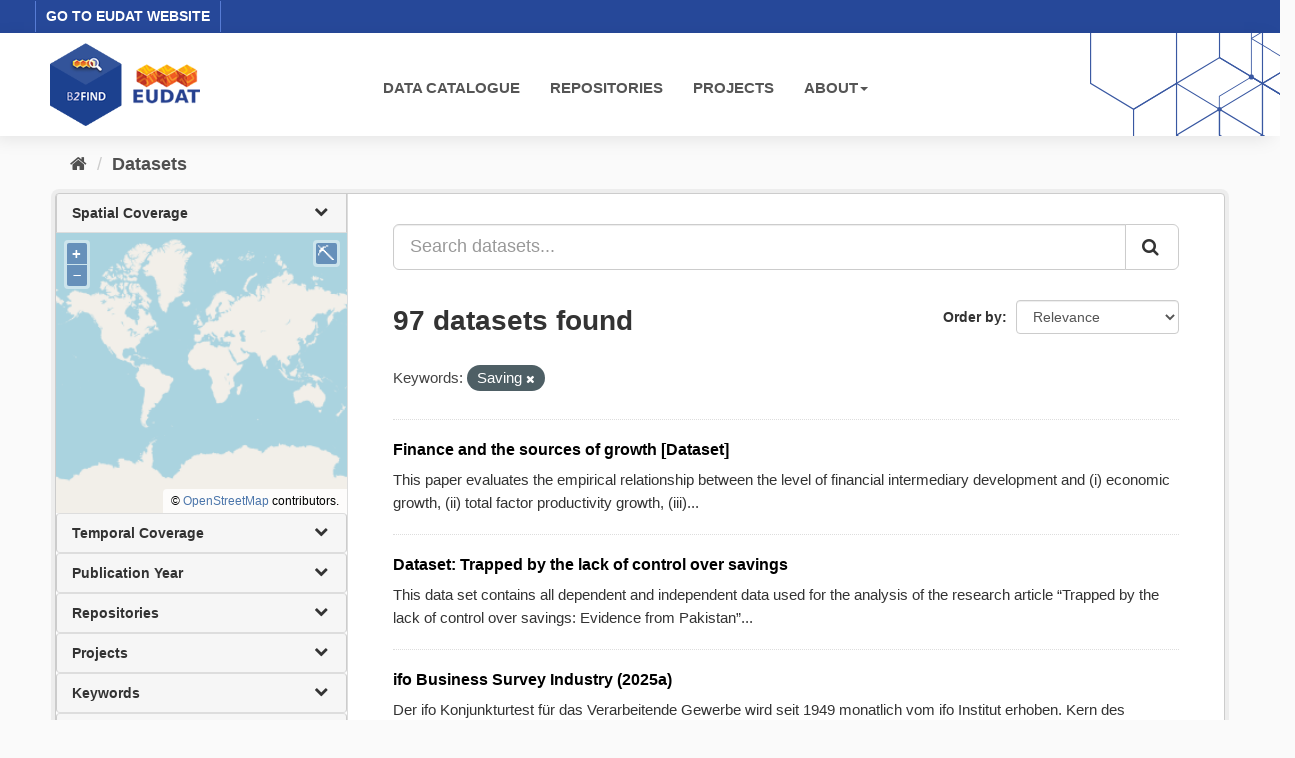

--- FILE ---
content_type: text/html; charset=utf-8
request_url: https://b2find.eudat.eu/dataset/?tags=Saving
body_size: 26804
content:
<!DOCTYPE html>
<!--[if IE 9]> <html lang="en" class="ie9"> <![endif]-->
<!--[if gt IE 8]><!--> <html lang="en"> <!--<![endif]-->
  <head>
    <meta charset="utf-8" />
      <meta name="generator" content="ckan 2.9.8" />
      <meta name="viewport" content="width=device-width, initial-scale=1.0">
    <title>Dataset - B2FIND</title>

    
    <link rel="shortcut icon" href="/images/b2find.ico" />
    
  
      
      
      
    

  

  


    
      
      
    

    
    <link href="/webassets/base/2471d0b8_main.css" rel="stylesheet"/>
<link href="/webassets/ckanext-b2find/acb92d8d_theme.css" rel="stylesheet"/>
<link href="/webassets/ckanext-b2find/v6.15.1_ol.css?3a9fd155" rel="stylesheet"/>
    
  </head>

  
  <body data-site-root="http://131.175.206.246/" data-locale-root="http://131.175.206.246/" >

    
    <div class="sr-only sr-only-focusable"><a href="#content">Skip to content</a></div>
  

  
    





<header>

<div id="header-top">
  <div class="row">
    <div class="eudat-link">
      <a href="http://www.eudat.eu" target="_blank">GO TO EUDAT WEBSITE</a>
    </div>
  </div>
</div>
<div id="header-main">
  <div class="row">
    <div class="col-md-3">
      <a href="/"><img class="header_logo" src="/images/logo.png" alt="B2FIND"/></a>
    </div>
    <div class="col-md-9">
      <div class="navbar navbar-default">
        <div class="container-fluid">
          <div id="gb_menu">
            <ul id="menu" class="nav navbar-nav">
              <li><a href="/dataset">DATA CATALOGUE</a></li>
              <li><a href="/organization">REPOSITORIES</a></li>
              <li><a href="/group">PROJECTS</a></li>
              <li class="dropdown">
                <a href"#" class="dropdown-toggle" data-toggle="dropdown">ABOUT<b class="caret"></b></a>
                <ul class="dropdown-menu">
                  <li><a href="https://docs.eudat.eu/b2find/" target="_blank">Service Documentation</a></li>
                  <li><a href="https://schema.eudat.eu/eudatcore/" target="_blank">EUDAT Core Metadata Schema</a></li>
                  <li class="divider"></li>
                  <li><a href="http://www.eudat.eu/support-request" target="_blank">EUDAT Support Request</a></li>
                </ul>
              </li>
            </ul>
          </div>
        </div>
      </div>
    </div>
  </div>
</div>
</header>


  
    <div class="main">
      <div id="content" class="container">
        
          
            <div class="flash-messages">
              
                
              
            </div>
          

          
            <div class="toolbar" role="navigation" aria-label="Breadcrumb">
              
                
                  <ol class="breadcrumb">
                    
<li class="home"><a href="/" aria-label="Home"><i class="fa fa-home"></i><span> Home</span></a></li>
                    
  <li class="active"><a href="/dataset/">Datasets</a></li>

                  </ol>
                
              
            </div>
          

          <div class="row wrapper">
            
            
            

            
              <aside class="secondary col-sm-3">
                
                
  <div class="filters">
    <div>
      
        

  <!-- We will put our React component inside this div. -->
  <div id="b2find_facets"></div>

      
        

  <!-- We will put our React component inside this div. -->
  <div id="b2find_facets"></div>

      
        

  <!-- We will put our React component inside this div. -->
  <div id="b2find_facets"></div>

      
        

  <!-- We will put our React component inside this div. -->
  <div id="b2find_facets"></div>

      
        

  <!-- We will put our React component inside this div. -->
  <div id="b2find_facets"></div>

      
        

  <!-- We will put our React component inside this div. -->
  <div id="b2find_facets"></div>

      
        

  <!-- We will put our React component inside this div. -->
  <div id="b2find_facets"></div>

      
        

  <!-- We will put our React component inside this div. -->
  <div id="b2find_facets"></div>

      
        

  <!-- We will put our React component inside this div. -->
  <div id="b2find_facets"></div>

      
        

  <!-- We will put our React component inside this div. -->
  <div id="b2find_facets"></div>

      
        

  <!-- We will put our React component inside this div. -->
  <div id="b2find_facets"></div>

      
        

  <!-- We will put our React component inside this div. -->
  <div id="b2find_facets"></div>

      
        

  <!-- We will put our React component inside this div. -->
  <div id="b2find_facets"></div>

      
        

  <!-- We will put our React component inside this div. -->
  <div id="b2find_facets"></div>

      
        

  <!-- We will put our React component inside this div. -->
  <div id="b2find_facets"></div>

      
        

  <!-- We will put our React component inside this div. -->
  <div id="b2find_facets"></div>

      
        

  <!-- We will put our React component inside this div. -->
  <div id="b2find_facets"></div>

      
        

  <!-- We will put our React component inside this div. -->
  <div id="b2find_facets"></div>

      
    </div>
    <a class="close no-text hide-filters"><i class="fa fa-times-circle"></i><span class="text">close</span></a>
  </div>

              </aside>
            

            
              <div class="primary col-sm-9 col-xs-12" role="main">
                
                
  <section class="module">
    <div class="module-content">
      
        
      
      
        
        
        







<form id="dataset-search-form" class="search-form" method="get" data-module="select-switch">

  
    <div class="input-group search-input-group">
      <input aria-label="Search datasets..." id="field-giant-search" type="text" class="form-control input-lg" name="q" value="" autocomplete="off" placeholder="Search datasets...">
      
      <span class="input-group-btn">
        <button class="btn btn-default btn-lg" type="submit" value="search" aria-label="Submit">
          <i class="fa fa-search"></i>
        </button>
      </span>
      
    </div>
  

  
    <span>
  
  

  
  
  
  <input type="hidden" name="tags" value="Saving" />
  
  
  
  </span>
  

  
    
      <div class="form-select form-group control-order-by">
        <label for="field-order-by">Order by</label>
        <select id="field-order-by" name="sort" class="form-control">
          
            
              <option value="score desc, metadata_modified desc" selected="selected">Relevance</option>
            
          
            
              <option value="title_string asc">Name Ascending</option>
            
          
            
              <option value="title_string desc">Name Descending</option>
            
          
            
              <option value="metadata_modified desc">Last Modified</option>
            
          
            
          
        </select>
        
        <button class="btn btn-default js-hide" type="submit">Go</button>
        
      </div>
    
  

  
    
      <h1>

  
  
  
  

97 datasets found</h1>
    
  

  
    
      <p class="filter-list">
        
          
          <span class="facet">Keywords:</span>
          
            <span class="filtered pill">Saving
              <a href="/dataset/" class="remove" title="Remove"><i class="fa fa-times"></i></a>
            </span>
          
        
      </p>
      <a class="show-filters btn btn-default">Filter Results</a>
    
  

</form>




      
      
        

  
    <ul class="dataset-list list-unstyled">
    	
	      
	        






  <li class="dataset-item">
    
      <div class="dataset-content">
        
          <h2 class="dataset-heading">
            
              
            
            
		<a href="/dataset/7cd617d1-21ba-579c-92d0-c40115079b6c">Finance and the sources of growth [Dataset]</a>
            
            
              
              
            
          </h2>
        
        
          
        
        
          
            <div>This paper evaluates the empirical relationship between the level of financial intermediary development and (i) economic growth, (ii) total factor productivity growth, (iii)...</div>
          
        
      </div>
      
        
      
    
  </li>

	      
	        






  <li class="dataset-item">
    
      <div class="dataset-content">
        
          <h2 class="dataset-heading">
            
              
            
            
		<a href="/dataset/3a7e651d-015f-5783-b066-43a9ca67d5ac">Dataset: Trapped by the lack of control over savings</a>
            
            
              
              
            
          </h2>
        
        
          
        
        
          
            <div>This data set contains all dependent and independent data used for the analysis of the research article “Trapped by the lack of control over savings: Evidence from Pakistan”...</div>
          
        
      </div>
      
        
      
    
  </li>

	      
	        






  <li class="dataset-item">
    
      <div class="dataset-content">
        
          <h2 class="dataset-heading">
            
              
            
            
		<a href="/dataset/5edc2591-9459-5b6c-86da-d5410133c769">ifo Business Survey Industry (2025a)</a>
            
            
              
              
            
          </h2>
        
        
          
        
        
          
            <div>Der ifo Konjunkturtest für das Verarbeitende Gewerbe wird seit 1949 monatlich vom ifo Institut erhoben. Kern des Fragenprogramms sind qualitative Urteile zu aktuellen...</div>
          
        
      </div>
      
        
      
    
  </li>

	      
	        






  <li class="dataset-item">
    
      <div class="dataset-content">
        
          <h2 class="dataset-heading">
            
              
            
            
		<a href="/dataset/ded6f715-412e-5278-9922-8968a01aab06">ifo Business Survey Trade (2025a)</a>
            
            
              
              
            
          </h2>
        
        
          
        
        
          
            <div>Der ifo Konjunkturtest fuer den Handel wird seit 1950 monatlich vom ifo Institut erhoben. Kern des Fragenprogramms sind qualitative Urteile zu aktuellen ökonomischen Parametern...</div>
          
        
      </div>
      
        
      
    
  </li>

	      
	        






  <li class="dataset-item">
    
      <div class="dataset-content">
        
          <h2 class="dataset-heading">
            
              
            
            
		<a href="/dataset/15862f2e-e955-5599-a053-ee382790e7e5">ifo Business Survey Service Sector (2025a)</a>
            
            
              
              
            
          </h2>
        
        
          
        
        
          
            <div>Der ifo Konjunkturtest für das Dienstleistungsgewerbe wird seit 1995 quartalsweise und seit 2004 monatlich vom ifo Institut erhoben. Kern des Fragenprogramms sind qualitative...</div>
          
        
      </div>
      
        
      
    
  </li>

	      
	        






  <li class="dataset-item">
    
      <div class="dataset-content">
        
          <h2 class="dataset-heading">
            
              
            
            
		<a href="/dataset/f9cb2497-067a-503a-a20f-1e4bec8226f9">ifo Business Survey Construction (2025a)</a>
            
            
              
              
            
          </h2>
        
        
          
        
        
          
            <div>Der ifo Konjunkturtest fuer das Bauhauptgewerbe wird seit 1956 monatlich vom ifo Institut erhoben. Kern des Fragenprogramms sind qualitative Urteile zu aktuellen ökonomischen...</div>
          
        
      </div>
      
        
      
    
  </li>

	      
	        






  <li class="dataset-item">
    
      <div class="dataset-content">
        
          <h2 class="dataset-heading">
            
              
            
            
		<a href="/dataset/2fab322c-54ef-55db-bb9d-3b85367a4a60">Sozioökonomische Daten auf Rasterebene (Welle 5). Arbeitslosenquote

Socio-ec...</a>
            
            
              
              
            
          </h2>
        
        
          
        
        
          
            <div>Die Arbeitslosenquote ist der Anteil der Arbeitslosen an der Gesamtzahl der zivilen Erwerbspersonen. Sie ist ein Indikator der Bundesagentur für Arbeit für die Arbeitsmarkt- und...</div>
          
        
      </div>
      
        
      
    
  </li>

	      
	        






  <li class="dataset-item">
    
      <div class="dataset-content">
        
          <h2 class="dataset-heading">
            
              
            
            
		<a href="/dataset/c907d56d-453c-59a8-8238-70cb9614d39f">Sozioökonomische Daten auf Rasterebene (Welle 6). Arbeitslosenquote

Socio-ec...</a>
            
            
              
              
            
          </h2>
        
        
          
        
        
          
            <div>Die Arbeitslosenquote ist der Anteil der Arbeitslosen an der Gesamtzahl der zivilen Erwerbspersonen. Sie ist ein Indikator der Bundesagentur für Arbeit für die Arbeitsmarkt- und...</div>
          
        
      </div>
      
        
      
    
  </li>

	      
	        






  <li class="dataset-item">
    
      <div class="dataset-content">
        
          <h2 class="dataset-heading">
            
              
            
            
		<a href="/dataset/242942fb-772a-5ea0-bc1e-74218e27cacd">Sozioökonomische Daten auf Rasterebene (Welle 7). Arbeitslosenquote

Socio-ec...</a>
            
            
              
              
            
          </h2>
        
        
          
        
        
          
            <div>Die Arbeitslosenquote ist der Anteil der Arbeitslosen an der Gesamtzahl der zivilen Erwerbspersonen. Sie ist ein Indikator der Bundesagentur für Arbeit für die Arbeitsmarkt- und...</div>
          
        
      </div>
      
        
      
    
  </li>

	      
	        






  <li class="dataset-item">
    
      <div class="dataset-content">
        
          <h2 class="dataset-heading">
            
              
            
            
		<a href="/dataset/c5e19cbd-dc39-5153-b866-272a8278dccb">Ifo Business Survey Trade (2016a)</a>
            
            
              
              
            
          </h2>
        
        
          
        
        
          
            <div>Der ifo Konjunkturtest für den Handel wird seit 1950 monatlich vom ifo Institut erhoben. Kern des Fragenprogramms sind qualitative Urteile zu aktuellen ökonomischen Parametern...</div>
          
        
      </div>
      
        
      
    
  </li>

	      
	        






  <li class="dataset-item">
    
      <div class="dataset-content">
        
          <h2 class="dataset-heading">
            
              
            
            
		<a href="/dataset/aa719dbc-dc72-58f3-b397-f8e064375de8">Ifo Business Survey Industry (2016a)</a>
            
            
              
              
            
          </h2>
        
        
          
        
        
          
            <div>Der ifo Konjunkturtest für das Verarbeitende Gewerbe wird seit 1949 monatlich vom ifo Institut erhoben. Kern des Fragenprogramms sind qualitative Urteile zu aktuellen...</div>
          
        
      </div>
      
        
      
    
  </li>

	      
	        






  <li class="dataset-item">
    
      <div class="dataset-content">
        
          <h2 class="dataset-heading">
            
              
            
            
		<a href="/dataset/85b803e5-fe02-5f70-90f8-506661644bd9">Ifo Business Survey Industry (2012a)</a>
            
            
              
              
            
          </h2>
        
        
          
        
        
          
            <div>Der ifo Konjunkturtest für das Verarbeitende Gewerbe wird seit 1949 monatlich vom ifo Institut erhoben. Kern des Fragenprogramms sind qualitative Urteile zu aktuellen...</div>
          
        
      </div>
      
        
      
    
  </li>

	      
	        






  <li class="dataset-item">
    
      <div class="dataset-content">
        
          <h2 class="dataset-heading">
            
              
            
            
		<a href="/dataset/e15d9f85-7891-5642-aecd-489a1f6be599">Ifo Business Survey Insurance Sector (2011)</a>
            
            
              
              
            
          </h2>
        
        
          
        
        
          
            <div>Der ifo Konjunkturtest für das Versicherungsgewerbe wird seit 1999 quartalsweise vom ifo Institut erhoben. Kern des Fragenprogramms sind qualitative Urteile zu aktuellen...</div>
          
        
      </div>
      
        
      
    
  </li>

	      
	        






  <li class="dataset-item">
    
      <div class="dataset-content">
        
          <h2 class="dataset-heading">
            
              
            
            
		<a href="/dataset/e07f0764-441e-500d-b0a7-2c6ef4b235f6">Ifo Business Survey Trade (2012a)</a>
            
            
              
              
            
          </h2>
        
        
          
        
        
          
            <div>Der ifo Konjunkturtest für den Handel wird seit 1950 monatlich vom ifo Institut erhoben. Kern des Fragenprogramms sind qualitative Urteile zu aktuellen ökonomischen Parametern...</div>
          
        
      </div>
      
        
      
    
  </li>

	      
	        






  <li class="dataset-item">
    
      <div class="dataset-content">
        
          <h2 class="dataset-heading">
            
              
            
            
		<a href="/dataset/f5a6b8d4-8f6f-5d07-a1f3-202daa15a283">Ifo Business Survey Service Sector (2012a)</a>
            
            
              
              
            
          </h2>
        
        
          
        
        
          
            <div>Der ifo Konjunkturtest für das Dienstleistungsgewerbe wird seit 1995 quartalsweise und seit 2004 monatlich vom ifo Institut erhoben. Kern des Fragenprogramms sind qualitative...</div>
          
        
      </div>
      
        
      
    
  </li>

	      
	        






  <li class="dataset-item">
    
      <div class="dataset-content">
        
          <h2 class="dataset-heading">
            
              
            
            
		<a href="/dataset/f4c1d7f5-82c3-5af8-b7e7-182e288c1acd">Ifo Business Survey Industry (2012b)</a>
            
            
              
              
            
          </h2>
        
        
          
        
        
          
            <div>Der ifo Konjunkturtest für das Verarbeitende Gewerbe wird seit 1949 monatlich vom ifo Institut erhoben. Kern des Fragenprogramms sind qualitative Urteile zu aktuellen...</div>
          
        
      </div>
      
        
      
    
  </li>

	      
	        






  <li class="dataset-item">
    
      <div class="dataset-content">
        
          <h2 class="dataset-heading">
            
              
            
            
		<a href="/dataset/62a0b31d-79cb-5dc3-94b4-8029c291f691">Ifo Business Survey Service Sector (2012b)</a>
            
            
              
              
            
          </h2>
        
        
          
        
        
          
            <div>Der ifo Konjunkturtest für das Dienstleistungsgewerbe wird seit 1995 quartalsweise und seit 2004 monatlich vom ifo Institut erhoben. Kern des Fragenprogramms sind qualitative...</div>
          
        
      </div>
      
        
      
    
  </li>

	      
	        






  <li class="dataset-item">
    
      <div class="dataset-content">
        
          <h2 class="dataset-heading">
            
              
            
            
		<a href="/dataset/7c09c903-15a3-5f42-bf39-50648d401ff5">Ifo Business Survey Trade (2012b)</a>
            
            
              
              
            
          </h2>
        
        
          
        
        
          
            <div>Der ifo Konjunkturtest für den Handel wird seit 1950 monatlich vom ifo Institut erhoben. Kern des Fragenprogramms sind qualitative Urteile zu aktuellen ökonomischen Parametern...</div>
          
        
      </div>
      
        
      
    
  </li>

	      
	        






  <li class="dataset-item">
    
      <div class="dataset-content">
        
          <h2 class="dataset-heading">
            
              
            
            
		<a href="/dataset/14e55469-7543-5591-8aeb-44132efd0b14">Meta Survey for the Ifo Business Survey in Trade (2009)</a>
            
            
              
              
            
          </h2>
        
        
          
        
        
          
            <div>Das ifo Geschäftsklima ist ein Konjunkturindikator, der aus den Ergebnissen der monatlichen Unternehmensbefragungen des ifo Instituts berechnet wird. Die Antworten zu zwei...</div>
          
        
      </div>
      
        
      
    
  </li>

	      
	        






  <li class="dataset-item">
    
      <div class="dataset-content">
        
          <h2 class="dataset-heading">
            
              
            
            
		<a href="/dataset/f6bec107-4654-57ec-90f6-3969963a2826">Ifo Business Survey Industry (2013a)</a>
            
            
              
              
            
          </h2>
        
        
          
        
        
          
            <div>Der ifo Konjunkturtest für das Verarbeitende Gewerbe wird seit 1949 monatlich vom ifo Institut erhoben. Kern des Fragenprogramms sind qualitative Urteile zu aktuellen...</div>
          
        
      </div>
      
        
      
    
  </li>

	      
	    
    </ul>
  

      
    </div>

    
      <div class="pagination-wrapper">
  <ul class="pagination"> <li class="active">
  <a href="/dataset/?tags=Saving&amp;page=1">1</a>
</li> <li>
  <a href="/dataset/?tags=Saving&amp;page=2">2</a>
</li> <li>
  <a href="/dataset/?tags=Saving&amp;page=3">3</a>
</li> <li class="disabled">
  <a href="#">...</a>
</li> <li>
  <a href="/dataset/?tags=Saving&amp;page=5">5</a>
</li> <li>
  <a href="/dataset/?tags=Saving&amp;page=2">»</a>
</li></ul>
</div>
    
  </section>

  
    <section class="module">
      <div class="module-content">
        
          <small>
            
            
            
          You can also access this registry using the <a href="/api/3">API</a> (see <a href="http://docs.ckan.org/en/2.9/api/">API Docs</a>).
          </small>
        
      </div>
    </section>
  

              </div>
            
          </div>
        
      </div>
    </div>
  
    <footer>
  <div class="footer-main">
    <div class="row">
      <div class="col-md-6">
        <div class="footer-logo">
          <img src="/images/Logo_eudat_CDI_white.svg" width="200px;"/>
        </div>
        <div class="footer-logo">© 2024 EUDAT Collaborative Data Infrastructure</div>
      </div>
      <div class="col-md-6">
        <nav class="navbar navbar-footer pull-right">
          <ul id="menu" class="nav navbar-nav">
            <li><a href="/info/imprint.html">Imprint</a></li>
            <li><a href="https://www.eudat.eu/eudat-cdi-aup" target="_blank">Terms of Use</a></li>
            <li><a href="https://eudat.eu/privacy-policy-summary" target="_blank">Privacy Policy</a></li>
            <li><a href="https://eudat.eu/eudat-cdi" target="_blank">About EUDAT</a></li>
          </ul>
        </nav>
      </div>
    </div>
    <hr class="footer-line" />
    <div class="row">
      <div class="col-md-8">
        <div class="footer-logo">
          <img src="/images/euflag.png" width="60px;"/>&nbsp;&nbsp;
          <img src="/images/EOSC-hub-extended-grey.png" width="120px;"/>
        </div>
        <div class="footer-logo">
          B2FIND was co-funded by the EOSC-hub project (Horizon 2020) under Grant number 777536
        </div>
      </div>
      <div class="col-md-4">
        <div class="footer-powered">
          <a href="https://ckan.org" target="_blank">Powered by CKAN</a>
        </div>
      </div>
    </div>
  </div>

  
</footer>
  
  
  
  
  
  
    

  <!-- Load React. -->
  <!-- Note: when deploying, replace "development.js" with "production.min.js". -->
  <script src="https://unpkg.com/react@17/umd/react.production.min.js" crossorigin></script>
  <script src="https://unpkg.com/react-dom@17/umd/react-dom.production.min.js" crossorigin></script>

  <!-- Load React query. -->
  <script src="https://unpkg.com/react-query@3.34.14/dist/react-query.production.min.js" crossorigin></script>

  <!-- Load Axios HTTP client. -->
  <script src="https://unpkg.com/axios/dist/axios.min.js" crossorigin></script>

  <!-- Load React Router and React Router DOM -->
  <!--script src="https://unpkg.com/react-router@6/umd/react-router.development.js" crossorigin></script-->
  <!--script src="https://unpkg.com/react-router-dom@6/umd/react-router-dom.development.js" crossorigin></script-->

  <!-- Babel in browser: Don't use this in production: -->
  <!-- script src="https://unpkg.com/@babel/standalone/babel.min.js" crossorigin></script -->

  <!-- Load our React component. -->
  <!--script src="/b2find/facets.js" type="text/babel"></script-->
  <!--script src="/b2find/dataset.js" type="text/babel"></script-->

  
  
  
  
  
  



      

    
    
    <link href="/webassets/vendor/f3b8236b_select2.css" rel="stylesheet"/>
<link href="/webassets/vendor/0b01aef1_font-awesome.css" rel="stylesheet"/>
    <script src="/webassets/vendor/d8ae4bed_jquery.js" type="text/javascript"></script>
<script src="/webassets/vendor/fb6095a0_vendor.js" type="text/javascript"></script>
<script src="/webassets/vendor/580fa18d_bootstrap.js" type="text/javascript"></script>
<script src="/webassets/base/15a18f6c_main.js" type="text/javascript"></script>
<script src="/webassets/base/2448af8b_ckan.js" type="text/javascript"></script>
<script src="/webassets/ckanext-b2find/v6.15.1_ol.js?1270a027" type="text/javascript"></script>
<script src="/webassets/ckanext-b2find/v2.4.2_bokeh.js?c56e8a4f" type="text/javascript"></script>
<script src="/webassets/ckanext-b2find/v2.4.2_bokeh-widgets.js?699c3489" type="text/javascript"></script>
<script src="/webassets/ckanext-b2find/v2.4.2_bokeh-api.js?0cda0eb8" type="text/javascript"></script>
<script src="/webassets/ckanext-b2find/75c8de9b_facets.js" type="text/javascript"></script>
<script src="/webassets/ckanext-b2find/ad02ee41_dataset.js" type="text/javascript"></script>
  </body>
</html>